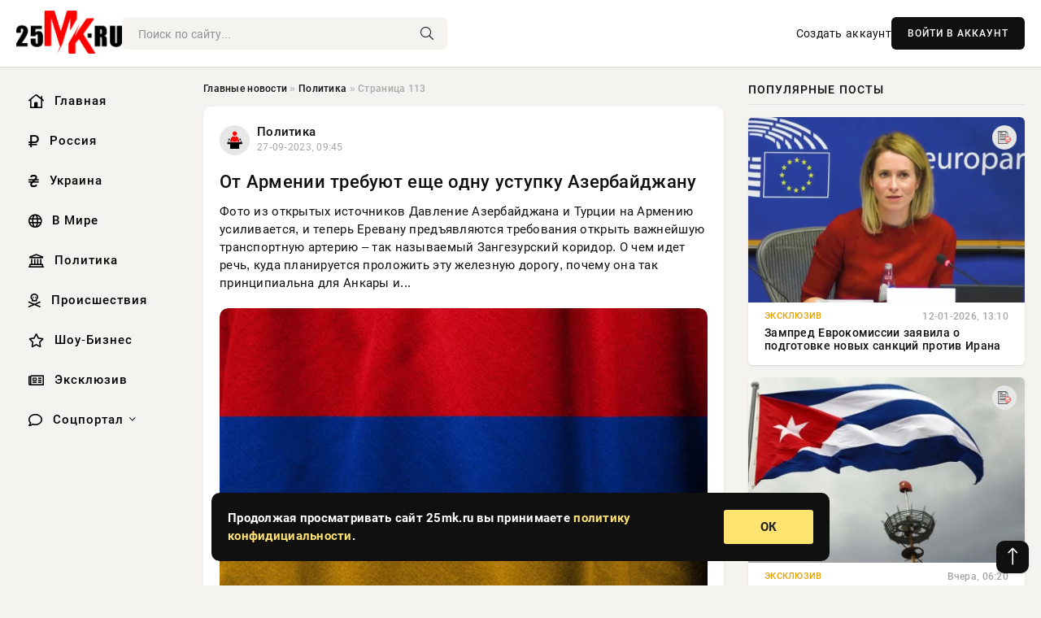

--- FILE ---
content_type: text/html; charset=utf-8
request_url: https://25mk.ru/policy/page/113/
body_size: 14603
content:
<!DOCTYPE html>
<html lang="ru">
   <head>
   <title>Последние новости политики в России, в мире » Страница 113</title>
<meta charset="utf-8">
<meta name="description" content="Фото из открытых источников Давление Азербайджана и Турции на Армению усиливается, и теперь Еревану предъявляются требования открыть важнейшую транспортную артерию – так называемый Зангезурский коридор. О чем идет речь, куда планируется проложить эту железную дорогу, почему она так принципиальна">
<meta name="keywords" content="открытых, источников, Давление, Азербайджана, Турции, Армению, усиливается, теперь, Еревану, предъявляются, требования, открыть, важнейшую, транспортную, артерию, называемый, Зангезурский, коридор, планируется, проложить">
<link rel="canonical" href="https://25mk.ru/policy/page/113/">
<link rel="alternate" type="application/rss+xml" title=" RSS" href="https://25mk.ru/policy/rss.xml">
<link rel="preconnect" href="https://25mk.ru/" fetchpriority="high">
<meta property="twitter:card" content="summary">
<meta property="twitter:title" content="Последние новости политики в России, в мире » Страница 113">
<meta property="twitter:description" content="Фото из открытых источников Давление Азербайджана и Турции на Армению усиливается, и теперь Еревану предъявляются требования открыть важнейшую транспортную артерию – так называемый Зангезурский коридор. О чем идет речь, куда планируется проложить эту железную дорогу, почему она так принципиальна">
<meta property="og:type" content="article">
<meta property="og:site_name" content="Информационно-аналитический портал «25MK.RU»">
<meta property="og:title" content="Последние новости политики в России, в мире » Страница 113">
<meta property="og:description" content="Фото из открытых источников Давление Азербайджана и Турции на Армению усиливается, и теперь Еревану предъявляются требования открыть важнейшую транспортную артерию – так называемый Зангезурский коридор. О чем идет речь, куда планируется проложить эту железную дорогу, почему она так принципиальна">

<script src="/engine/classes/min/index.php?g=general&amp;v=shk30"></script>
<script src="/engine/classes/min/index.php?f=engine/classes/js/jqueryui.js,engine/classes/js/dle_js.js&amp;v=shk30" defer></script>
<script type="application/ld+json">{"@context":"https://schema.org","@graph":[{"@type":"BreadcrumbList","@context":"https://schema.org/","itemListElement":[{"@type":"ListItem","position":1,"item":{"@id":"https://25mk.ru/","name":"Главные новости"}},{"@type":"ListItem","position":2,"item":{"@id":"https://25mk.ru/policy/","name":"Политика"}},{"@type":"ListItem","position":3,"item":{"@id":"https://25mk.ru/policy/page/113/","name":"Страница 113"}}]}]}</script> 
      <meta name="viewport" content="width=device-width, initial-scale=1.0" />
      <meta name="msapplication-TileColor" content="#e6e6e6">   
      <meta name="theme-color" content="#101010"> 
      <link rel="preload" href="/templates/Default/css/common.css" as="style">
      <link rel="preload" href="/templates/Default/css/styles.css" as="style">
      <link rel="preload" href="/templates/Default/css/engine.css" as="style">
      <link rel="preload" href="/templates/Default/css/fontawesome.css" as="style">
      <link rel="preload" href="/templates/Default/webfonts/manrope-400.woff2" as="font" type="font/woff2" crossorigin>
      <link rel="preload" href="/templates/Default/webfonts/manrope-600.woff2" as="font" type="font/woff2" crossorigin>
      <link rel="preload" href="/templates/Default/webfonts/manrope-700.woff2" as="font" type="font/woff2" crossorigin>
      <link rel="preload" href="/templates/Default/webfonts/fa-light-300.woff2" as="font" type="font/woff2" crossorigin>
      <link href="/templates/Default/css/common.css" type="text/css" rel="stylesheet" />
      <link href="/templates/Default/css/styles.css" type="text/css" rel="stylesheet" />
      <link href="/templates/Default/css/engine.css" type="text/css" rel="stylesheet" /> 
      <link href="/templates/Default/css/fontawesome.css" type="text/css" rel="stylesheet" />
      <link rel="apple-touch-icon" sizes="256x256" href="/templates/Default/favicons/256x256.png">
      <link rel="apple-touch-icon" sizes="192x192" href="/templates/Default/favicons/192x192.png">
      <link rel="apple-touch-icon" sizes="180x180" href="/templates/Default/favicons/180x180.png">
      <link rel="apple-touch-icon" sizes="167x167" href="/templates/Default/favicons/167x167.png">
      <link rel="apple-touch-icon" sizes="152x152" href="/templates/Default/favicons/152x152.png">
      <link rel="apple-touch-icon" sizes="120x120" href="/templates/Default/favicons/120x120.png">
      <link rel="icon" type="image/png" href="/templates/Default/favicons/favicon.png">
      	<!-- Yandex.RTB -->
	<script>window.yaContextCb=window.yaContextCb||[]</script>
	<script src="https://yandex.ru/ads/system/context.js" async></script>
   </head>
   <body>
      <div class="wrapper">
         <div class="wrapper-container wrapper-main">

            <header class="header d-flex ai-center vw100">
               <a href="/" class="logo" title="Информационно-аналитический портал «25MK.RU»"><img src="/templates/Default/dleimages/logo.png" alt="Информационно-аналитический портал «25MK.RU»"></a>
               <div class="header__search search-block flex-grow-1">
                  <form id="quicksearch" method="post">
                     <input type="hidden" name="do" value="search">
                     <input type="hidden" name="subaction" value="search">
                     <input class="search-block__input" id="story" name="story" placeholder="Поиск по сайту..." type="text" autocomplete="off">
                     <button class="search-block__btn" type="submit"><span class="fal fa-search"></span></button>
                  </form>
               </div>
               

               
               <a href="/?do=register" class="header__link">Создать аккаунт</a>
               <button class="header__btn-login js-show-login">ВОЙТИ В АККАУНТ</button>
               

               <button class="header__btn-menu d-none js-show-mobile-menu"><span class="fal fa-bars"></span></button>
            </header>

            <div class="content">
               <div class="cols">

                  <!-- MENU START -->
                  <aside class="col-side">
                     <ul class="side-nav js-this-in-mobile-menu">
                        <li><a href="/"><i class="far fa-home-lg"></i> Главная</a></li>
                        <li><a href="/russia/"><i class="far fa-ruble-sign"></i> Россия</a></li>
                        <li><a href="/ukraine/"><i class="far fa-hryvnia"></i> Украина</a></li>
                        <li><a href="/world/"><i class="far fa-globe"></i> В Мире</a></li>
                        <li><a href="/policy/"><i class="far fa-landmark"></i> Политика</a></li>
                        <li><a href="/incidents/"><i class="far fa-skull-crossbones"></i> Происшествия</a></li>
                        <li><a href="/show-business/"><i class="far fa-star"></i> Шоу-Бизнес</a></li>
                        <li><a href="/exclusive/"><i class="far fa-newspaper"></i> Эксклюзив</a></li>
                        <li class="submenu"><a href="/social/"><i class="far fa-comment"></i> Соцпортал</a>
                           <ul class="nav__list side-nav" style="position: unset !important">
                              <li class="nav__list-hidden"><a href="/social/goroskop/"><i class="far fa-planet-ringed"></i> Гороскопы</a></li>
                              <li class="nav__list-hidden"><a href="/social/primeti/"><i class="far fa-map-signs"></i> Приметы</a></li>
                              <li class="nav__list-hidden"><a href="/social/ezoterika/"><i class="far fa-sparkles"></i> Эзотерика</a></li>
                              <li class="nav__list-hidden"><a href="/social/prazdniki/"><i class="far fa-gift"></i> Праздники</a></li>
                              <li class="nav__list-hidden"><a href="/social/zdorove/"><i class="far fa-heart"></i> Здоровье</a></li>
                              <li class="nav__list-hidden"><a href="/social/psihologiya/"><i class="far fa-head-side-brain"></i> Психология</a></li>
                              <li class="nav__list-hidden"><a href="/social/dlya-zhenshchin/"><i class="far fa-venus-double"></i> Для женщин</a></li>
                              <li class="nav__list-hidden"><a href="/social/sad-ogorod/"><i class="far fa-seedling"></i> Сад-огород</a></li>
                           </ul>
                        </li>
                     </ul>
                  </aside>
                  <!-- MENU END -->
                  
                  <main class="col-main">
                    
                         
                        <div class="speedbar"><div class="over"><a href="https://25mk.ru/">Главные новости</a>  »  <a href="https://25mk.ru/policy/">Политика</a>  »  Страница 113</div></div>
                        

                     <div class="content-block d-grid" id="content-block">
                        

                        
                        <article class="short">
	<div class="info-block">
	   <div class="info-body">
		  <a href="https://25mk.ru/policy/" class="info-img" title="Политика"><img loading="lazy" src="/uploads/icons/policy.png" alt="Политика"></a>
		  <div class="info-title"><a href="https://25mk.ru/policy/" class="author_name">Политика</a></div>
		  <div class="info-meta">
			 <time datetime="27-09-2023, 09:45" class="ago">27-09-2023, 09:45</time>
		  </div>
	   </div>
	   <div class="dosuga-post-head-mark">
		  		
	   </div>
	</div>
	<div class="content_body">
	   <a href="https://25mk.ru/policy/99292-ot-armenii-trebujut-esche-odnu-ustupku-azerbajdzhanu.html" title="От Армении требуют еще одну уступку Азербайджану">
		  <h2 class="dn-short-t">От Армении требуют еще одну уступку Азербайджану</h2>
	   </a>
	   <p class="dn-short-p">Фото из открытых источников Давление Азербайджана и Турции на Армению усиливается, и теперь Еревану предъявляются требования открыть важнейшую транспортную артерию – так называемый Зангезурский коридор. О чем идет речь, куда планируется проложить эту железную дорогу, почему она так принципиальна для Анкары и...</p>
	   <a href="https://25mk.ru/policy/99292-ot-armenii-trebujut-esche-odnu-ustupku-azerbajdzhanu.html" title="От Армении требуют еще одну уступку Азербайджану">
		  <div class="dn-post-img">
			 <img loading="lazy" src="/uploads/posts/2023-09/thumbs/1695797102-1xl.jpg" alt="От Армении требуют еще одну уступку Азербайджану">
		  </div>
	   </a>
	</div>
	<div class="short__tags page__tags d-flex">		
			
	</div>
	<div class="content_footer">
	       
	   
			<div class="f_like"><a href="#" onclick="doRate('plus', '99292'); return false;" ><i title="Мне нравится" class="far fa-thumbs-up"></i> <span data-likes-id="99292">0</span></a></div>
			<div class="f_dlike"><a href="#" onclick="doRate('minus', '99292'); return false;" ><i title="Мне не нравится" class="far fa-thumbs-down"></i> <span data-dislikes-id="99292">0</span></a></div>
	   
	   <a href="https://25mk.ru/policy/99292-ot-armenii-trebujut-esche-odnu-ustupku-azerbajdzhanu.html#comment">
		  <div class="f_link"><i class="far fa-comment-alt"></i> 0</div>
	   </a>
	   <div class="f_info">	
		  <span style="margin: 5px; float: left;"><i class="far fa-eye"></i> 0</span>
		  <a class="more smotret" href="https://25mk.ru/policy/99292-ot-armenii-trebujut-esche-odnu-ustupku-azerbajdzhanu.html" title="Читать полностью">ЧИТАТЬ</a>   
	   </div>
	</div>
 </article><article class="short">
	<div class="info-block">
	   <div class="info-body">
		  <a href="https://25mk.ru/policy/" class="info-img" title="Политика"><img loading="lazy" src="/uploads/icons/policy.png" alt="Политика"></a>
		  <div class="info-title"><a href="https://25mk.ru/policy/" class="author_name">Политика</a></div>
		  <div class="info-meta">
			 <time datetime="27-09-2023, 09:15" class="ago">27-09-2023, 09:15</time>
		  </div>
	   </div>
	   <div class="dosuga-post-head-mark">
		  		
	   </div>
	</div>
	<div class="content_body">
	   <a href="https://25mk.ru/policy/99279-ssha-riskujut-zaputatsja-v-svoih-igrah-v-vostochnoj-azii.html" title="США рискуют запутаться в своих играх в Восточной Азии">
		  <h2 class="dn-short-t">США рискуют запутаться в своих играх в Восточной Азии</h2>
	   </a>
	   <p class="dn-short-p">Фото из открытых источников В своей стратегии удержания мирового господства Вашингтон все чаще скатывается к шаблонам, которые в прошлом его уже не раз подводили. Но он пытается применить их вновь, рискуя набить себе очередные геополитические шишки. США, например, в свое время приложили немало усилий, чтобы взрастить в Китае мощную силу, способную облегчить им бремя соперничества с Советским Союзом. В итоге нынешняя КНР видится Белому дому даже более опасным противником, чем в прежнюю эпоху</p>
	   <a href="https://25mk.ru/policy/99279-ssha-riskujut-zaputatsja-v-svoih-igrah-v-vostochnoj-azii.html" title="США рискуют запутаться в своих играх в Восточной Азии">
		  <div class="dn-post-img">
			 <img loading="lazy" src="/uploads/posts/2023-09/thumbs/1695795304-1xl.jpg" alt="США рискуют запутаться в своих играх в Восточной Азии">
		  </div>
	   </a>
	</div>
	<div class="short__tags page__tags d-flex">		
			
	</div>
	<div class="content_footer">
	       
	   
			<div class="f_like"><a href="#" onclick="doRate('plus', '99279'); return false;" ><i title="Мне нравится" class="far fa-thumbs-up"></i> <span data-likes-id="99279">0</span></a></div>
			<div class="f_dlike"><a href="#" onclick="doRate('minus', '99279'); return false;" ><i title="Мне не нравится" class="far fa-thumbs-down"></i> <span data-dislikes-id="99279">0</span></a></div>
	   
	   <a href="https://25mk.ru/policy/99279-ssha-riskujut-zaputatsja-v-svoih-igrah-v-vostochnoj-azii.html#comment">
		  <div class="f_link"><i class="far fa-comment-alt"></i> 0</div>
	   </a>
	   <div class="f_info">	
		  <span style="margin: 5px; float: left;"><i class="far fa-eye"></i> 0</span>
		  <a class="more smotret" href="https://25mk.ru/policy/99279-ssha-riskujut-zaputatsja-v-svoih-igrah-v-vostochnoj-azii.html" title="Читать полностью">ЧИТАТЬ</a>   
	   </div>
	</div>
 </article><article class="short">
	<div class="info-block">
	   <div class="info-body">
		  <a href="https://25mk.ru/policy/" class="info-img" title="Политика"><img loading="lazy" src="/uploads/icons/policy.png" alt="Политика"></a>
		  <div class="info-title"><a href="https://25mk.ru/policy/" class="author_name">Политика</a></div>
		  <div class="info-meta">
			 <time datetime="26-09-2023, 11:35" class="ago">26-09-2023, 11:35</time>
		  </div>
	   </div>
	   <div class="dosuga-post-head-mark">
		  		
	   </div>
	</div>
	<div class="content_body">
	   <a href="https://25mk.ru/policy/99077-mask-vyskazalsja-v-zaschitu-rossii-ot-obvinenij-kanady-v-propagande.html" title="Маск высказался в защиту России от обвинений Канады в пропаганде">
		  <h2 class="dn-short-t">Маск высказался в защиту России от обвинений Канады в пропаганде</h2>
	   </a>
	   <p class="dn-short-p">Фото из открытых источников Американский предприниматель Илон Маск прокомментировал в соцсети X заявление премьер-министра Канады Джастина Трюдо, назвавшего публикации о приглашении в парламент Канады нациста российской пропагандой. &quot;Не хочу никого шокировать, но есть небольшая вероятность того, что...</p>
	   <a href="https://25mk.ru/policy/99077-mask-vyskazalsja-v-zaschitu-rossii-ot-obvinenij-kanady-v-propagande.html" title="Маск высказался в защиту России от обвинений Канады в пропаганде">
		  <div class="dn-post-img">
			 <img loading="lazy" src="/uploads/posts/2023-09/thumbs/1695717311-1xl.jpg" alt="Маск высказался в защиту России от обвинений Канады в пропаганде">
		  </div>
	   </a>
	</div>
	<div class="short__tags page__tags d-flex">		
			
	</div>
	<div class="content_footer">
	       
	   
			<div class="f_like"><a href="#" onclick="doRate('plus', '99077'); return false;" ><i title="Мне нравится" class="far fa-thumbs-up"></i> <span data-likes-id="99077">0</span></a></div>
			<div class="f_dlike"><a href="#" onclick="doRate('minus', '99077'); return false;" ><i title="Мне не нравится" class="far fa-thumbs-down"></i> <span data-dislikes-id="99077">0</span></a></div>
	   
	   <a href="https://25mk.ru/policy/99077-mask-vyskazalsja-v-zaschitu-rossii-ot-obvinenij-kanady-v-propagande.html#comment">
		  <div class="f_link"><i class="far fa-comment-alt"></i> 0</div>
	   </a>
	   <div class="f_info">	
		  <span style="margin: 5px; float: left;"><i class="far fa-eye"></i> 0</span>
		  <a class="more smotret" href="https://25mk.ru/policy/99077-mask-vyskazalsja-v-zaschitu-rossii-ot-obvinenij-kanady-v-propagande.html" title="Читать полностью">ЧИТАТЬ</a>   
	   </div>
	</div>
 </article><article class="short">
	<div class="info-block">
	   <div class="info-body">
		  <a href="https://25mk.ru/policy/" class="info-img" title="Политика"><img loading="lazy" src="/uploads/icons/policy.png" alt="Политика"></a>
		  <div class="info-title"><a href="https://25mk.ru/policy/" class="author_name">Политика</a></div>
		  <div class="info-meta">
			 <time datetime="26-09-2023, 10:05" class="ago">26-09-2023, 10:05</time>
		  </div>
	   </div>
	   <div class="dosuga-post-head-mark">
		  		
	   </div>
	</div>
	<div class="content_body">
	   <a href="https://25mk.ru/policy/99063-afrika-dobilas-finalnogo-porazhenija-francii.html" title="Африка добилась финального поражения Франции">
		  <h2 class="dn-short-t">Африка добилась финального поражения Франции</h2>
	   </a>
	   <p class="dn-short-p">Фото из открытых источников «Происшедшее – признание бессилия Франции». Именно такими словами парижская пресса описывает признание Эммануэля Макрона в том, что Парижу все же придется вывести из Нигера и французские войска, и даже французского посла. Перед нами предвестие окончательного ухода Франции из Африки,...</p>
	   <a href="https://25mk.ru/policy/99063-afrika-dobilas-finalnogo-porazhenija-francii.html" title="Африка добилась финального поражения Франции">
		  <div class="dn-post-img">
			 <img loading="lazy" src="/uploads/posts/2023-09/thumbs/1695711912-1xl.jpg" alt="Африка добилась финального поражения Франции">
		  </div>
	   </a>
	</div>
	<div class="short__tags page__tags d-flex">		
			
	</div>
	<div class="content_footer">
	       
	   
			<div class="f_like"><a href="#" onclick="doRate('plus', '99063'); return false;" ><i title="Мне нравится" class="far fa-thumbs-up"></i> <span data-likes-id="99063">0</span></a></div>
			<div class="f_dlike"><a href="#" onclick="doRate('minus', '99063'); return false;" ><i title="Мне не нравится" class="far fa-thumbs-down"></i> <span data-dislikes-id="99063">0</span></a></div>
	   
	   <a href="https://25mk.ru/policy/99063-afrika-dobilas-finalnogo-porazhenija-francii.html#comment">
		  <div class="f_link"><i class="far fa-comment-alt"></i> 0</div>
	   </a>
	   <div class="f_info">	
		  <span style="margin: 5px; float: left;"><i class="far fa-eye"></i> 0</span>
		  <a class="more smotret" href="https://25mk.ru/policy/99063-afrika-dobilas-finalnogo-porazhenija-francii.html" title="Читать полностью">ЧИТАТЬ</a>   
	   </div>
	</div>
 </article><article class="short">
	<div class="info-block">
	   <div class="info-body">
		  <a href="https://25mk.ru/policy/" class="info-img" title="Политика"><img loading="lazy" src="/uploads/icons/policy.png" alt="Политика"></a>
		  <div class="info-title"><a href="https://25mk.ru/policy/" class="author_name">Политика</a></div>
		  <div class="info-meta">
			 <time datetime="26-09-2023, 10:05" class="ago">26-09-2023, 10:05</time>
		  </div>
	   </div>
	   <div class="dosuga-post-head-mark">
		  		
	   </div>
	</div>
	<div class="content_body">
	   <a href="https://25mk.ru/policy/99062-nenavist-k-rossii-zastavila-premera-kanady-aplodirovat-ukrainskomu-nacistu.html" title="Ненависть к России заставила премьера Канады аплодировать украинскому нацисту">
		  <h2 class="dn-short-t">Ненависть к России заставила премьера Канады аплодировать украинскому нацисту</h2>
	   </a>
	   <p class="dn-short-p">Фото из открытых источников Выступление украинского нациста в канадском парламенте вместе с Владимиром Зеленским обернулось скандалом. Ряд стран требуют объяснений и извинений от Оттавы. Однако премьер-министр Канады Джастин Трюдо причастность к случившемуся отрицает и переложил ответственность на спикера парламента...</p>
	   <a href="https://25mk.ru/policy/99062-nenavist-k-rossii-zastavila-premera-kanady-aplodirovat-ukrainskomu-nacistu.html" title="Ненависть к России заставила премьера Канады аплодировать украинскому нацисту">
		  <div class="dn-post-img">
			 <img loading="lazy" src="/uploads/posts/2023-09/thumbs/1695711909-1xl.jpg" alt="Ненависть к России заставила премьера Канады аплодировать украинскому нацисту">
		  </div>
	   </a>
	</div>
	<div class="short__tags page__tags d-flex">		
			
	</div>
	<div class="content_footer">
	       
	   
			<div class="f_like"><a href="#" onclick="doRate('plus', '99062'); return false;" ><i title="Мне нравится" class="far fa-thumbs-up"></i> <span data-likes-id="99062">0</span></a></div>
			<div class="f_dlike"><a href="#" onclick="doRate('minus', '99062'); return false;" ><i title="Мне не нравится" class="far fa-thumbs-down"></i> <span data-dislikes-id="99062">0</span></a></div>
	   
	   <a href="https://25mk.ru/policy/99062-nenavist-k-rossii-zastavila-premera-kanady-aplodirovat-ukrainskomu-nacistu.html#comment">
		  <div class="f_link"><i class="far fa-comment-alt"></i> 0</div>
	   </a>
	   <div class="f_info">	
		  <span style="margin: 5px; float: left;"><i class="far fa-eye"></i> 0</span>
		  <a class="more smotret" href="https://25mk.ru/policy/99062-nenavist-k-rossii-zastavila-premera-kanady-aplodirovat-ukrainskomu-nacistu.html" title="Читать полностью">ЧИТАТЬ</a>   
	   </div>
	</div>
 </article><article class="short">
	<div class="info-block">
	   <div class="info-body">
		  <a href="https://25mk.ru/policy/" class="info-img" title="Политика"><img loading="lazy" src="/uploads/icons/policy.png" alt="Политика"></a>
		  <div class="info-title"><a href="https://25mk.ru/policy/" class="author_name">Политика</a></div>
		  <div class="info-meta">
			 <time datetime="25-09-2023, 15:05" class="ago">25-09-2023, 15:05</time>
		  </div>
	   </div>
	   <div class="dosuga-post-head-mark">
		  		
	   </div>
	</div>
	<div class="content_body">
	   <a href="https://25mk.ru/policy/98908-polsha-potrebovala-izvinenij-za-chestvovanie-jesjesovca-v-parlamente-kanady.html" title="Польша потребовала извинений за чествование эсэсовца в парламенте Канады">
		  <h2 class="dn-short-t">Польша потребовала извинений за чествование эсэсовца в парламенте Канады</h2>
	   </a>
	   <p class="dn-short-p">Фото из открытых источников Польша ждет извинений за чествование в парламенте Канады престарелого украинского националиста, который служил в войсках СС, написал посол Польши в Канаде Витольд Дзельский в соцсети X. &quot;Руководство Канады и Украины 22 сентября в палате общин аплодировали члену дивизии СС...</p>
	   <a href="https://25mk.ru/policy/98908-polsha-potrebovala-izvinenij-za-chestvovanie-jesjesovca-v-parlamente-kanady.html" title="Польша потребовала извинений за чествование эсэсовца в парламенте Канады">
		  <div class="dn-post-img">
			 <img loading="lazy" src="/uploads/posts/2023-09/thumbs/1695643518-1xl.jpg" alt="Польша потребовала извинений за чествование эсэсовца в парламенте Канады">
		  </div>
	   </a>
	</div>
	<div class="short__tags page__tags d-flex">		
			
	</div>
	<div class="content_footer">
	       
	   
			<div class="f_like"><a href="#" onclick="doRate('plus', '98908'); return false;" ><i title="Мне нравится" class="far fa-thumbs-up"></i> <span data-likes-id="98908">0</span></a></div>
			<div class="f_dlike"><a href="#" onclick="doRate('minus', '98908'); return false;" ><i title="Мне не нравится" class="far fa-thumbs-down"></i> <span data-dislikes-id="98908">0</span></a></div>
	   
	   <a href="https://25mk.ru/policy/98908-polsha-potrebovala-izvinenij-za-chestvovanie-jesjesovca-v-parlamente-kanady.html#comment">
		  <div class="f_link"><i class="far fa-comment-alt"></i> 0</div>
	   </a>
	   <div class="f_info">	
		  <span style="margin: 5px; float: left;"><i class="far fa-eye"></i> 0</span>
		  <a class="more smotret" href="https://25mk.ru/policy/98908-polsha-potrebovala-izvinenij-za-chestvovanie-jesjesovca-v-parlamente-kanady.html" title="Читать полностью">ЧИТАТЬ</a>   
	   </div>
	</div>
 </article><article class="short">
	<div class="info-block">
	   <div class="info-body">
		  <a href="https://25mk.ru/policy/" class="info-img" title="Политика"><img loading="lazy" src="/uploads/icons/policy.png" alt="Политика"></a>
		  <div class="info-title"><a href="https://25mk.ru/policy/" class="author_name">Политика</a></div>
		  <div class="info-meta">
			 <time datetime="25-09-2023, 11:55" class="ago">25-09-2023, 11:55</time>
		  </div>
	   </div>
	   <div class="dosuga-post-head-mark">
		  		
	   </div>
	</div>
	<div class="content_body">
	   <a href="https://25mk.ru/policy/98843-ssha-provalili-bitvu-za-arktiku.html" title="США провалили битву за Арктику">
		  <h2 class="dn-short-t">США провалили битву за Арктику</h2>
	   </a>
	   <p class="dn-short-p">Фото из открытых источников США провалили программу строительства флота боевых арктических ледоколов и в обозримой перспективе не смогут конкурировать в Арктике с Россией ни в военном отношении, ни в борьбе за Северный морской путь. Об этом пишет The Wall Street Journal в статье To Build Ships That Break...</p>
	   <a href="https://25mk.ru/policy/98843-ssha-provalili-bitvu-za-arktiku.html" title="США провалили битву за Арктику">
		  <div class="dn-post-img">
			 <img loading="lazy" src="/uploads/posts/2023-09/thumbs/1695632106-1xl.jpg" alt="США провалили битву за Арктику">
		  </div>
	   </a>
	</div>
	<div class="short__tags page__tags d-flex">		
			
	</div>
	<div class="content_footer">
	       
	   
			<div class="f_like"><a href="#" onclick="doRate('plus', '98843'); return false;" ><i title="Мне нравится" class="far fa-thumbs-up"></i> <span data-likes-id="98843">0</span></a></div>
			<div class="f_dlike"><a href="#" onclick="doRate('minus', '98843'); return false;" ><i title="Мне не нравится" class="far fa-thumbs-down"></i> <span data-dislikes-id="98843">0</span></a></div>
	   
	   <a href="https://25mk.ru/policy/98843-ssha-provalili-bitvu-za-arktiku.html#comment">
		  <div class="f_link"><i class="far fa-comment-alt"></i> 0</div>
	   </a>
	   <div class="f_info">	
		  <span style="margin: 5px; float: left;"><i class="far fa-eye"></i> 0</span>
		  <a class="more smotret" href="https://25mk.ru/policy/98843-ssha-provalili-bitvu-za-arktiku.html" title="Читать полностью">ЧИТАТЬ</a>   
	   </div>
	</div>
 </article><article class="short">
	<div class="info-block">
	   <div class="info-body">
		  <a href="https://25mk.ru/policy/" class="info-img" title="Политика"><img loading="lazy" src="/uploads/icons/policy.png" alt="Политика"></a>
		  <div class="info-title"><a href="https://25mk.ru/policy/" class="author_name">Политика</a></div>
		  <div class="info-meta">
			 <time datetime="25-09-2023, 11:05" class="ago">25-09-2023, 11:05</time>
		  </div>
	   </div>
	   <div class="dosuga-post-head-mark">
		  		
	   </div>
	</div>
	<div class="content_body">
	   <a href="https://25mk.ru/policy/98832-pashinjan-pytaetsja-perelozhit-na-rossiju-otvetstvennost-za-svoi-provaly.html" title="Пашинян пытается переложить на Россию ответственность за свои провалы">
		  <h2 class="dn-short-t">Пашинян пытается переложить на Россию ответственность за свои провалы</h2>
	   </a>
	   <p class="dn-short-p">Фото из открытых источников Премьер-министр Армении Никол Пашинян намекнул на смену Ереваном внешнеполитического вектора. Кроме того, он заявил, что независимое армянское государство не станет «чьей-то провинцией». Как нужно понимать эти заявления? Как уход Армении на Запад? Армении нужно изменить и дополнить...</p>
	   <a href="https://25mk.ru/policy/98832-pashinjan-pytaetsja-perelozhit-na-rossiju-otvetstvennost-za-svoi-provaly.html" title="Пашинян пытается переложить на Россию ответственность за свои провалы">
		  <div class="dn-post-img">
			 <img loading="lazy" src="/uploads/posts/2023-09/thumbs/1695629112-1xl.jpg" alt="Пашинян пытается переложить на Россию ответственность за свои провалы">
		  </div>
	   </a>
	</div>
	<div class="short__tags page__tags d-flex">		
			
	</div>
	<div class="content_footer">
	       
	   
			<div class="f_like"><a href="#" onclick="doRate('plus', '98832'); return false;" ><i title="Мне нравится" class="far fa-thumbs-up"></i> <span data-likes-id="98832">0</span></a></div>
			<div class="f_dlike"><a href="#" onclick="doRate('minus', '98832'); return false;" ><i title="Мне не нравится" class="far fa-thumbs-down"></i> <span data-dislikes-id="98832">0</span></a></div>
	   
	   <a href="https://25mk.ru/policy/98832-pashinjan-pytaetsja-perelozhit-na-rossiju-otvetstvennost-za-svoi-provaly.html#comment">
		  <div class="f_link"><i class="far fa-comment-alt"></i> 0</div>
	   </a>
	   <div class="f_info">	
		  <span style="margin: 5px; float: left;"><i class="far fa-eye"></i> 0</span>
		  <a class="more smotret" href="https://25mk.ru/policy/98832-pashinjan-pytaetsja-perelozhit-na-rossiju-otvetstvennost-za-svoi-provaly.html" title="Читать полностью">ЧИТАТЬ</a>   
	   </div>
	</div>
 </article><article class="short">
	<div class="info-block">
	   <div class="info-body">
		  <a href="https://25mk.ru/policy/" class="info-img" title="Политика"><img loading="lazy" src="/uploads/icons/policy.png" alt="Политика"></a>
		  <div class="info-title"><a href="https://25mk.ru/policy/" class="author_name">Политика</a></div>
		  <div class="info-meta">
			 <time datetime="25-09-2023, 11:05" class="ago">25-09-2023, 11:05</time>
		  </div>
	   </div>
	   <div class="dosuga-post-head-mark">
		  		
	   </div>
	</div>
	<div class="content_body">
	   <a href="https://25mk.ru/policy/98830-zhozep-borrel-posle-uchastija-v-ga-oon-zajavil-chto-mir-igraet-ne-po-pravilam.html" title="Жозеп Боррель после участия в ГА ООН заявил, что мир играет не по правилам">
		  <h2 class="dn-short-t">Жозеп Боррель после участия в ГА ООН заявил, что мир играет не по правилам</h2>
	   </a>
	   <p class="dn-short-p">Фото из открытых источников Глава дипломатии ЕС Жозеп Боррель, участвовавший на прошедшей неделе в работе Генеральной Ассамблеи ООН в Нью-Йорке, с сожалением констатировал, что &quot;регулирующие мир правила исчерпывают себя&quot;, а развивающиеся страны Глобального Юга ищут &quot;альтернативу Западу&quot;. &quot;Мы живем...</p>
	   <a href="https://25mk.ru/policy/98830-zhozep-borrel-posle-uchastija-v-ga-oon-zajavil-chto-mir-igraet-ne-po-pravilam.html" title="Жозеп Боррель после участия в ГА ООН заявил, что мир играет не по правилам">
		  <div class="dn-post-img">
			 <img loading="lazy" src="/uploads/posts/2023-09/thumbs/1695629106-1xl.jpg" alt="Жозеп Боррель после участия в ГА ООН заявил, что мир играет не по правилам">
		  </div>
	   </a>
	</div>
	<div class="short__tags page__tags d-flex">		
			
	</div>
	<div class="content_footer">
	       
	   
			<div class="f_like"><a href="#" onclick="doRate('plus', '98830'); return false;" ><i title="Мне нравится" class="far fa-thumbs-up"></i> <span data-likes-id="98830">0</span></a></div>
			<div class="f_dlike"><a href="#" onclick="doRate('minus', '98830'); return false;" ><i title="Мне не нравится" class="far fa-thumbs-down"></i> <span data-dislikes-id="98830">0</span></a></div>
	   
	   <a href="https://25mk.ru/policy/98830-zhozep-borrel-posle-uchastija-v-ga-oon-zajavil-chto-mir-igraet-ne-po-pravilam.html#comment">
		  <div class="f_link"><i class="far fa-comment-alt"></i> 0</div>
	   </a>
	   <div class="f_info">	
		  <span style="margin: 5px; float: left;"><i class="far fa-eye"></i> 0</span>
		  <a class="more smotret" href="https://25mk.ru/policy/98830-zhozep-borrel-posle-uchastija-v-ga-oon-zajavil-chto-mir-igraet-ne-po-pravilam.html" title="Читать полностью">ЧИТАТЬ</a>   
	   </div>
	</div>
 </article><article class="short">
	<div class="info-block">
	   <div class="info-body">
		  <a href="https://25mk.ru/policy/" class="info-img" title="Политика"><img loading="lazy" src="/uploads/icons/policy.png" alt="Политика"></a>
		  <div class="info-title"><a href="https://25mk.ru/policy/" class="author_name">Политика</a></div>
		  <div class="info-meta">
			 <time datetime="24-09-2023, 12:35" class="ago">24-09-2023, 12:35</time>
		  </div>
	   </div>
	   <div class="dosuga-post-head-mark">
		  		
	   </div>
	</div>
	<div class="content_body">
	   <a href="https://25mk.ru/policy/98650-vizit-prezidenta-zelenskogo-v-vashington-zakonchilsja-dvumja-konfuzami.html" title="Визит президента Зеленского в Вашингтон закончился двумя конфузами">
		  <h2 class="dn-short-t">Визит президента Зеленского в Вашингтон закончился двумя конфузами</h2>
	   </a>
	   <p class="dn-short-p">Фото из открытых источников Два ближайших союзника киевского режима - Соединенные Штаты и Польша - явно обозначили пределы своей поддержки для Украины. Это произошло во время визита Зеленского в Нью-Йорк, на Генассамблею ООН. Что именно высказали украинскому президенту и какой сигнал эта риторика посылает остальному...</p>
	   <a href="https://25mk.ru/policy/98650-vizit-prezidenta-zelenskogo-v-vashington-zakonchilsja-dvumja-konfuzami.html" title="Визит президента Зеленского в Вашингтон закончился двумя конфузами">
		  <div class="dn-post-img">
			 <img loading="lazy" src="/uploads/posts/2023-09/thumbs/1695548104-1xl.jpg" alt="Визит президента Зеленского в Вашингтон закончился двумя конфузами">
		  </div>
	   </a>
	</div>
	<div class="short__tags page__tags d-flex">		
			
	</div>
	<div class="content_footer">
	       
	   
			<div class="f_like"><a href="#" onclick="doRate('plus', '98650'); return false;" ><i title="Мне нравится" class="far fa-thumbs-up"></i> <span data-likes-id="98650">0</span></a></div>
			<div class="f_dlike"><a href="#" onclick="doRate('minus', '98650'); return false;" ><i title="Мне не нравится" class="far fa-thumbs-down"></i> <span data-dislikes-id="98650">0</span></a></div>
	   
	   <a href="https://25mk.ru/policy/98650-vizit-prezidenta-zelenskogo-v-vashington-zakonchilsja-dvumja-konfuzami.html#comment">
		  <div class="f_link"><i class="far fa-comment-alt"></i> 0</div>
	   </a>
	   <div class="f_info">	
		  <span style="margin: 5px; float: left;"><i class="far fa-eye"></i> 8</span>
		  <a class="more smotret" href="https://25mk.ru/policy/98650-vizit-prezidenta-zelenskogo-v-vashington-zakonchilsja-dvumja-konfuzami.html" title="Читать полностью">ЧИТАТЬ</a>   
	   </div>
	</div>
 </article><div class="pagination ignore-select" id="pagination">
	<div class="d-flex jc-center ai-center">
	   <svg fill="none" width="20" height="20" stroke="currentColor" stroke-width="1.5" viewBox="0 0 24 24" xmlns="http://www.w3.org/2000/svg" aria-hidden="true">
		  <path stroke-linecap="round" stroke-linejoin="round" d="M15.362 5.214A8.252 8.252 0 0112 21 8.25 8.25 0 016.038 7.048 8.287 8.287 0 009 9.6a8.983 8.983 0 013.361-6.867 8.21 8.21 0 003 2.48z"></path>
		  <path stroke-linecap="round" stroke-linejoin="round" d="M12 18a3.75 3.75 0 00.495-7.467 5.99 5.99 0 00-1.925 3.546 5.974 5.974 0 01-2.133-1A3.75 3.75 0 0012 18z"></path>
	   </svg>
	   Листай, дальше! Дальше интересней! 
	   <svg width="20" height="20" fill="none" stroke="currentColor" stroke-width="1.5" viewBox="0 0 24 24" xmlns="http://www.w3.org/2000/svg" aria-hidden="true">
		  <path stroke-linecap="round" stroke-linejoin="round" d="M12 4.5v15m0 0l6.75-6.75M12 19.5l-6.75-6.75"></path>
	   </svg>
	</div>
	<div class="pagination__pages d-flex jc-center">
	   <a href="https://25mk.ru/policy/">1</a> <span class="nav_ext">...</span> <a href="https://25mk.ru/policy/page/109/">109</a> <a href="https://25mk.ru/policy/page/110/">110</a> <a href="https://25mk.ru/policy/page/111/">111</a> <a href="https://25mk.ru/policy/page/112/">112</a> <span>113</span> <a href="https://25mk.ru/policy/page/114/">114</a> <a href="https://25mk.ru/policy/page/115/">115</a> <a href="https://25mk.ru/policy/page/116/">116</a> <a href="https://25mk.ru/policy/page/117/">117</a> <span class="nav_ext">...</span> <a href="https://25mk.ru/policy/page/300/">300</a>
	</div>
 </div>

                        

                     </div>
                  </main>

                  <aside class="col-side">

                     <div class="side-block">
                        <div class="side-block__title">Популярные посты</div>
                        <div class="side-block__content">
                        <div class="popular grid-item">
   <div class="popular__img img-responsive">
      <img loading="lazy" src="/uploads/posts/2026-01/thumbs/1768214432-11768209910-1snimok-jekrana-2026-01-12-114315.webp" alt="Зампред Еврокомиссии заявила о подготовке новых санкций против Ирана">
      <div class="item__category pi-center"><img src="/uploads/icons/exclusive.png"></div> 
   </div>
   <div class="meta_block">
      <div class="meta_block_cat">Эксклюзив</div>
      <time class="meta_block_date" datetime="12-01-2026, 13:10">12-01-2026, 13:10</time>   
   </div>
   <div class="popular__desc">
      <a class="popular__title expand-link" href="https://25mk.ru/exclusive/143043-zampred-evrokomissii-zajavila-o-podgotovke-novyh-sankcij-protiv-irana.html">Зампред Еврокомиссии заявила о подготовке новых санкций против Ирана</a>
   </div>
 </div><div class="popular grid-item">
   <div class="popular__img img-responsive">
      <img loading="lazy" src="/uploads/posts/2026-01/thumbs/1768368041-11768360806-15.webp" alt="На Кубе назвали дату прощания с погибшими при вторжении США в Венесуэлу военными">
      <div class="item__category pi-center"><img src="/uploads/icons/exclusive.png"></div> 
   </div>
   <div class="meta_block">
      <div class="meta_block_cat">Эксклюзив</div>
      <time class="meta_block_date" datetime="Вчера, 06:20">Вчера, 06:20</time>   
   </div>
   <div class="popular__desc">
      <a class="popular__title expand-link" href="https://25mk.ru/exclusive/143237-na-kube-nazvali-datu-proschanija-s-pogibshimi-pri-vtorzhenii-ssha-v-venesujelu-voennymi.html">На Кубе назвали дату прощания с погибшими при вторжении США в Венесуэлу военными</a>
   </div>
 </div><div class="popular grid-item">
   <div class="popular__img img-responsive">
      <img loading="lazy" src="/uploads/posts/2026-01/thumbs/1768288844-11768286103-110-08-03.webp" alt="Алаудинов посоветовал США попробовать похитить главу Чечни Кадырова">
      <div class="item__category pi-center"><img src="/uploads/icons/exclusive.png"></div> 
   </div>
   <div class="meta_block">
      <div class="meta_block_cat">Эксклюзив</div>
      <time class="meta_block_date" datetime="13-01-2026, 09:34">13-01-2026, 09:34</time>   
   </div>
   <div class="popular__desc">
      <a class="popular__title expand-link" href="https://25mk.ru/exclusive/143153-alaudinov-posovetoval-ssha-poprobovat-pohitit-glavu-chechni-kadyrova.html">Алаудинов посоветовал США попробовать похитить главу Чечни Кадырова</a>
   </div>
 </div><div class="popular grid-item">
   <div class="popular__img img-responsive">
      <img loading="lazy" src="/uploads/posts/2026-01/1768288841-21768286404-15400.webp" alt="Генерал Соболев рассказал, отменят ли бронь при мобилизации и ждать ли в 2026 году новую волну мобилизации? Что известно на 13 января">
      <div class="item__category pi-center"><img src="/uploads/icons/exclusive.png"></div> 
   </div>
   <div class="meta_block">
      <div class="meta_block_cat">Эксклюзив</div>
      <time class="meta_block_date" datetime="13-01-2026, 09:44">13-01-2026, 09:44</time>   
   </div>
   <div class="popular__desc">
      <a class="popular__title expand-link" href="https://25mk.ru/exclusive/143152-general-sobolev-rasskazal-otmenjat-li-bron-pri-mobilizacii-i-zhdat-li-v-2026-godu-novuju-volnu-mobilizacii-chto-izvestno-na-13-janvarja.html">Генерал Соболев рассказал, отменят ли бронь при мобилизации и ждать ли в 2026 году новую волну мобилизации? Что известно на 13 января</a>
   </div>
 </div>                           
                        </div>
                     </div>
                     <div class="side-block">
                        <div class="side-block__title">Выбор редакции</div>
                        <div class="side-block__content">
                        <div class="int d-flex ai-center">
    <div class="int__img img-fit-cover">
       <img loading="lazy" src="/uploads/posts/2026-01/thumbs/1768274520-11768266913-1geran-5.webp" alt="«Герань-5» и её потенциал">
    </div>
    <div class="int__desc flex-grow-1">
       <a class="int__title expand-link" href="https://25mk.ru/exclusive/143132-geran-5-i-ee-potencial.html">
          <div class="line-clamp">«Герань-5» и её потенциал</div>
       </a>
    </div>
 </div><div class="int d-flex ai-center">
    <div class="int__img img-fit-cover">
       <img loading="lazy" src="/uploads/posts/2026-01/thumbs/1768407623-11768406408-1al-udeid-air-base.webp" alt="Американские военные начали покидать ключевые военные базы на Ближнем Востоке">
    </div>
    <div class="int__desc flex-grow-1">
       <a class="int__title expand-link" href="https://25mk.ru/exclusive/143317-amerikanskie-voennye-nachali-pokidat-kljuchevye-voennye-bazy-na-blizhnem-vostoke.html">
          <div class="line-clamp">Американские военные начали покидать ключевые военные базы на Ближнем Востоке</div>
       </a>
    </div>
 </div><div class="int d-flex ai-center">
    <div class="int__img img-fit-cover">
       <img loading="lazy" src="/uploads/posts/2026-01/thumbs/1768406508-11768401604-115-29-09.webp" alt="Во Львовской области объявлен план «Перехват» из-за стрельбы в сотрудников ТЦК">
    </div>
    <div class="int__desc flex-grow-1">
       <a class="int__title expand-link" href="https://25mk.ru/exclusive/143289-vo-lvovskoj-oblasti-objavlen-plan-perehvat-iz-za-strelby-v-sotrudnikov-tck.html">
          <div class="line-clamp">Во Львовской области объявлен план «Перехват» из-за стрельбы в сотрудников ТЦК</div>
       </a>
    </div>
 </div><div class="int d-flex ai-center">
    <div class="int__img img-fit-cover">
       <img loading="lazy" src="/uploads/posts/2026-01/thumbs/1768283444-11768276206-1grenlandija-sovet-evropy.webp" alt="В конгресс США внесли законопроект об аннексии Гренландии">
    </div>
    <div class="int__desc flex-grow-1">
       <a class="int__title expand-link" href="https://25mk.ru/exclusive/143146-v-kongress-ssha-vnesli-zakonoproekt-ob-anneksii-grenlandii.html">
          <div class="line-clamp">В конгресс США внесли законопроект об аннексии Гренландии</div>
       </a>
    </div>
 </div>  
                        </div>
                     </div>

                     <!--84f9f277--><!--84f9f277--><!--c75522b9--><!--c75522b9-->

                     <div class="side-block side-block--sticky hm">
                        
                     </div>

                  </aside>

               </div>
               <!-- END COLS -->
            </div>

         <!-- FOOTER START -->
         <footer class="footer d-flex ai-center vw100">
            <div class="footer__copyright">
               <a href="/o-proekte.html" rel="nofollow">О проекте</a>
               <a href="/redakcija.html" rel="nofollow">Редакция</a>
               <a href="/politika-konfidencialnosti.html" rel="nofollow">Политика конфиденциальности</a>
               <a href="/kontakty.html" rel="nofollow">Реклама</a> 
               <a href="/kontakty.html" rel="nofollow">Контакты</a>
            </div>
            <div class="footer__text icon-at-left" style="line-height: 20px;">
               Использование любых материалов, размещённых на сайте, разрешается при условии активной ссылки на наш сайт.
               При копировании материалов для интернет-изданий – обязательна прямая открытая для поисковых систем гиперссылка. Ссылка должна быть размещена в независимости от полного либо частичного использования материалов. Гиперссылка (для интернет- изданий) – должна быть размещена в подзаголовке или в первом абзаце материала.
               Все материалы, содержащиеся на веб-сайте 25mk.ru, защищены законом об авторском праве. Фотографии и прочие материалы являются собственностью их авторов и представлены исключительно для некоммерческого использования и ознакомления , если не указано иное. Несанкционированное использование таких материалов может нарушать закон об авторском праве, торговой марке и другие законы.

               <div style="margin-top: 20px;">
                  <p>
                     <span style="font-size:12px">* В России признаны иноагентами: Киселёв Евгений Алекссевич, WWF, Белый Руслан Викторович, Анатолий Белый (Вайсман), Касьянов Михаил Михайлович, Бер Илья Леонидович, Троянова Яна Александровна, Галкин Максим Александрович, Макаревич Андрей Вадимович, Шац Михаил Григорьевич, Гордон Дмитрий Ильич, Лазарева Татьяна Юрьевна, Чичваркин Евгений Александрович, Ходорковский Михаил Борисович, Каспаров Гарри Кимович, Моргенштерн Алишер Тагирович (Алишер Валеев), Невзоров Александр Глебович, Венедиктов Алексей Алексеевич, Дудь Юрий Александрович, Фейгин Марк Захарович, Киселев Евгений Алексеевич, Шендерович Виктор Анатольевич, Гребенщиков Борис Борисович, Максакова-Игенбергс Мария Петровна, Слепаков Семен Сергеевич, Покровский Максим Сергеевич, Варламов Илья Александрович, Рамазанова Земфира Талгатовна, Прусикин Илья Владимирович, Смольянинов Артур Сергеевич, Федоров Мирон Янович (Oxxxymiron), Алексеев Иван Александрович (Noize MC), Дремин Иван Тимофеевич (Face), Гырдымова Елизавета Андреевна (Монеточка), Игорь(Егор) Михайлович Бортник (Лёва Би-2).</span>
                  </p>
                  <br />
                  <p>
                     <span style="font-size:12px">* Экстремисты и террористы, запрещенные в РФ:&nbsp;Meta (Facebook и Instagram),&nbsp;</span>Русский добровольческий корпус (РДК),&nbsp;<span style="font-size:12px">Правый сектор, Украинская повстанческая армия (УПА), ИГИЛ, полк Азов, Джебхат ан-Нусра, Национал-Большевистская партия (НБП), Аль-Каида, УНА-УНСО, Талибан, Меджлис крымско-татарского народа, Свидетели Иеговы, Мизантропик Дивижн, Братство, Артподготовка, Тризуб им. Степана Бандеры, НСО, Славянский союз, Формат-18, Хизб ут-Тахрир, Исламская партия Туркестана, Хайят Тахрир аш-Шам, Таухид валь-Джихад, АУЕ, Братья мусульмане, Колумбайн, Навальный, К. Буданов.</span>
                  </p>
                  <br />
                  <p>
                     <span style="font-size:12px">* СМИ — иностранные агенты: Телеканал «Дождь», Медуза, Голос Америки, Idel. Реалии, Кавказ. Реалии, Крым. Реалии, ТК&nbsp;Настоящее Время, The Insider,&nbsp;</span>Deutsche&nbsp;Welle,&nbsp;<span style="font-size:12px">Проект, Azatliq Radiosi, «Радио Свободная Европа/Радио Свобода» (PCE/PC), Сибирь. Реалии, Фактограф, Север. Реалии, MEDIUM-ORIENT, Bellingcat, Пономарев Л. А., Савицкая Л.А., Маркелов С.Е., Камалягин Д.Н., Апахончич Д.А.,&nbsp;Толоконникова Н.А., Гельман М.А., Шендерович В.А., Верзилов П.Ю., Баданин Р.С., Гордон.</span>
                  </p>
                  <br />
                  <p>
                     <span style="font-size:12px">* Организации — иностранные агенты: Альянс Врачей, Агора, Голос, Гражданское содействие, Династия (фонд), За&nbsp;права человека, Комитет против пыток, Левада-Центр, Мемориал, Молодая Карелия, Московская школа гражданского просвещения, Пермь-36, Ракурс, Русь Сидящая, Сахаровский центр, Сибирский экологический центр, ИАЦ Сова, Союз комитетов солдатских матерей России, Фонд борьбы с&nbsp;коррупцией (ФБК), Фонд защиты гласности, Фонд свободы информации, Центр «Насилию.нет», Центр защиты прав СМИ, Transparency International.</span>
                  </p>
               </div>

               <p class="copyright mb-0" style="margin-top: 20px;">Copyright &copy; 2026, Информационно-аналитический портал «25MK.RU». Все права защищены.</p>
               <div class="adult_foot">18+</div>
            </div>
         </footer>
         <!-- FOOTER END -->

         </div>
         <!-- END WRAPPER-MAIN -->
      </div>
      <!-- END WRAPPER -->
      
      <script>
<!--
var dle_root       = '/';
var dle_admin      = '';
var dle_login_hash = '48ded4d5bf31078fbc523a58a49bc6f768cb5293';
var dle_group      = 5;
var dle_link_type  = 1;
var dle_skin       = 'Default';
var dle_wysiwyg    = 0;
var dle_min_search = '4';
var dle_act_lang   = ["Подтвердить", "Отмена", "Вставить", "Отмена", "Сохранить", "Удалить", "Загрузка. Пожалуйста, подождите..."];
var menu_short     = 'Быстрое редактирование';
var menu_full      = 'Полное редактирование';
var menu_profile   = 'Просмотр профиля';
var menu_send      = 'Отправить сообщение';
var menu_uedit     = 'Админцентр';
var dle_info       = 'Информация';
var dle_confirm    = 'Подтверждение';
var dle_prompt     = 'Ввод информации';
var dle_req_field  = ["Заполните поле с именем", "Заполните поле с сообщением", "Заполните поле с темой сообщения"];
var dle_del_agree  = 'Вы действительно хотите удалить? Данное действие невозможно будет отменить';
var dle_spam_agree = 'Вы действительно хотите отметить пользователя как спамера? Это приведёт к удалению всех его комментариев';
var dle_c_title    = 'Отправка жалобы';
var dle_complaint  = 'Укажите текст Вашей жалобы для администрации:';
var dle_mail       = 'Ваш e-mail:';
var dle_big_text   = 'Выделен слишком большой участок текста.';
var dle_orfo_title = 'Укажите комментарий для администрации к найденной ошибке на странице:';
var dle_p_send     = 'Отправить';
var dle_p_send_ok  = 'Уведомление успешно отправлено';
var dle_save_ok    = 'Изменения успешно сохранены. Обновить страницу?';
var dle_reply_title= 'Ответ на комментарий';
var dle_tree_comm  = '0';
var dle_del_news   = 'Удалить статью';
var dle_sub_agree  = 'Вы действительно хотите подписаться на комментарии к данной публикации?';
var dle_unsub_agree  = 'Вы действительно хотите отписаться от комментариев к данной публикации?';
var dle_captcha_type  = '0';
var dle_share_interesting  = ["Поделиться ссылкой на выделенный текст", "Twitter", "Facebook", "Вконтакте", "Прямая ссылка:", "Нажмите правой клавишей мыши и выберите «Копировать ссылку»"];
var DLEPlayerLang     = {prev: 'Предыдущий',next: 'Следующий',play: 'Воспроизвести',pause: 'Пауза',mute: 'Выключить звук', unmute: 'Включить звук', settings: 'Настройки', enterFullscreen: 'На полный экран', exitFullscreen: 'Выключить полноэкранный режим', speed: 'Скорость', normal: 'Обычная', quality: 'Качество', pip: 'Режим PiP'};
var DLEGalleryLang    = {CLOSE: 'Закрыть (Esc)', NEXT: 'Следующее изображение', PREV: 'Предыдущее изображение', ERROR: 'Внимание! Обнаружена ошибка', IMAGE_ERROR: 'Не удалось загрузить изображение', TOGGLE_SLIDESHOW: 'Просмотр слайдшоу',TOGGLE_FULLSCREEN: 'Полноэкранный режим', TOGGLE_THUMBS: 'Включить / Выключить уменьшенные копии', ITERATEZOOM: 'Увеличить / Уменьшить', DOWNLOAD: 'Скачать изображение' };
var DLEGalleryMode    = 0;
var DLELazyMode       = 0;
var allow_dle_delete_news   = false;

//-->
</script>
      

<div class="login login--not-logged d-none">
   <div class="login__header d-flex jc-space-between ai-center">
      <div class="login__title stretch-free-width ws-nowrap">Войти <a href="/?do=register">Регистрация</a></div>
      <div class="login__close"><span class="fal fa-times"></span></div>
   </div>
   <form method="post">
      <div class="login__content">
         <div class="login__row">
            <div class="login__caption">E-mail:</div>
            <div class="login__input"><input type="text" name="login_name" id="login_name" placeholder="Ваш e-mail"></div>
            <span class="fal fa-at"></span>
         </div>
         <div class="login__row">
            <div class="login__caption">Пароль: <a href="/?do=lostpassword">Забыли пароль?</a></div>
            <div class="login__input"><input type="password" name="login_password" id="login_password" placeholder="Ваш пароль"></div>
            <span class="fal fa-lock"></span>
         </div>
         <label class="login__row checkbox" for="login_not_save">
         <input type="checkbox" name="login_not_save" id="login_not_save" value="1">
         <span>Не запоминать меня</span>
         </label>
         <div class="login__row">
            <button onclick="submit();" type="submit" title="Вход">Войти на сайт</button>
            <input name="login" type="hidden" id="login" value="submit">
         </div>
      </div>
      <div class="login__social">
         <div class="login__social-caption">Или войти через</div>
         <div class="login__social-btns">
            <a href="" rel="nofollow" target="_blank"><img loading="lazy" src="/templates/Default/dleimages/vk.svg" alt></a>
            <a href="" rel="nofollow" target="_blank"><img loading="lazy" src="/templates/Default/dleimages/ok.svg" alt></a>
            <a href="" rel="nofollow" target="_blank"><img loading="lazy" src="/templates/Default/dleimages/mail.svg" alt></a>
            <a href="" rel="nofollow" target="_blank"><img loading="lazy" src="/templates/Default/dleimages/yandex.svg" alt></a>
         </div>
      </div>
   </form>
</div>

      <div id="scrolltop" style="display: block;"><span class="fal fa-long-arrow-up"></span></div>
      <div class="message-alert">
         <div class="message-alert-in">
            <div class="message-alert-desc">
               <div class="message-alert-text">Продолжая просматривать сайт 25mk.ru вы принимаете <a href="/politika-konfidencialnosti.html">политику конфидициальности</a>.</div>
            </div>
            <div class="message-alert-btns">
               <div class="message-btn message-btn-yes">ОК</div>
            </div>
         </div>
      </div>

      <script src="/templates/Default/js/libs.js"></script>

      
      
      <!-- Yandex.Metrika counter -->
<script type="text/javascript" >
   (function(m,e,t,r,i,k,a){m[i]=m[i]||function(){(m[i].a=m[i].a||[]).push(arguments)};
   m[i].l=1*new Date();
   for (var j = 0; j < document.scripts.length; j++) {if (document.scripts[j].src === r) { return; }}
   k=e.createElement(t),a=e.getElementsByTagName(t)[0],k.async=1,k.src=r,a.parentNode.insertBefore(k,a)})
   (window, document, "script", "https://mc.yandex.ru/metrika/tag.js", "ym");

   ym(68827096, "init", {
        clickmap:true,
        trackLinks:true,
        accurateTrackBounce:true
   });
</script>
<noscript><div><img src="https://mc.yandex.ru/watch/68827096" style="position:absolute; left:-9999px;" alt="" /></div></noscript>
<!-- /Yandex.Metrika counter -->

   <script defer src="https://static.cloudflareinsights.com/beacon.min.js/vcd15cbe7772f49c399c6a5babf22c1241717689176015" integrity="sha512-ZpsOmlRQV6y907TI0dKBHq9Md29nnaEIPlkf84rnaERnq6zvWvPUqr2ft8M1aS28oN72PdrCzSjY4U6VaAw1EQ==" data-cf-beacon='{"version":"2024.11.0","token":"0eae25e4d54b4865b1809eaa50e075dd","r":1,"server_timing":{"name":{"cfCacheStatus":true,"cfEdge":true,"cfExtPri":true,"cfL4":true,"cfOrigin":true,"cfSpeedBrain":true},"location_startswith":null}}' crossorigin="anonymous"></script>
</body>
</html>